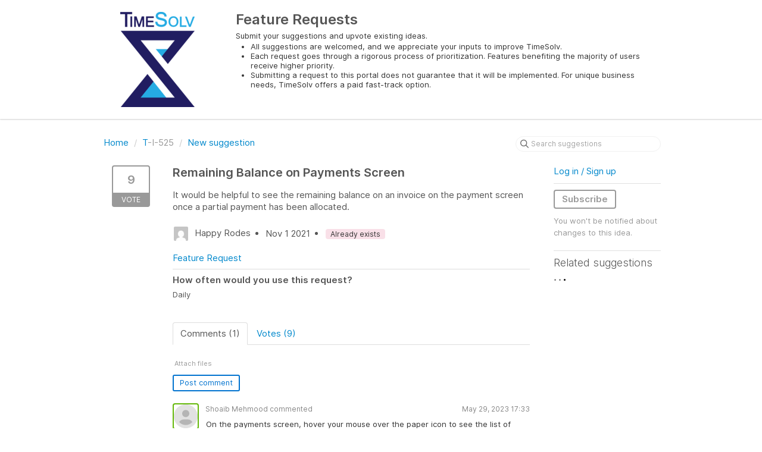

--- FILE ---
content_type: text/html; charset=utf-8
request_url: https://timesolv.ideas.aha.io/ideas/T-I-525
body_size: 6436
content:
<!DOCTYPE html>
<html lang="en">
  <head>
    <meta http-equiv="X-UA-Compatible" content="IE=edge" />
    <meta http-equiv="Content-Type" content="text/html charset=UTF-8" />
    <meta name="publishing" content="true">
    <title>Remaining Balance on Payments Screen | Feature Requests</title>

    <script>
//<![CDATA[

      window.ahaLoaded = false;
      window.isIdeaPortal = true;
      window.portalAssets = {"js":["/assets/runtime-v2-20104273a090ccdcb2338bac31a3b61b.js","/assets/vendor-v2-16d039b5a354d53c1c02493b2a92d909.js","/assets/idea_portals-v2-72b342884b03633227091d664449905f.js","/assets/idea_portals-v2-e6ed26f3692f363180c1b5f0fdec4f55.css"]};

//]]>
</script>
      <script>
    window.sentryRelease = window.sentryRelease || "bc10176504";
  </script>



      <link rel="stylesheet" href="https://cdn.aha.io/assets/idea_portals-v2-e6ed26f3692f363180c1b5f0fdec4f55.css" data-turbolinks-track="true" media="all" />
    <script src="https://cdn.aha.io/assets/runtime-v2-20104273a090ccdcb2338bac31a3b61b.js" data-turbolinks-track="true"></script>
    <script src="https://cdn.aha.io/assets/vendor-v2-16d039b5a354d53c1c02493b2a92d909.js" data-turbolinks-track="true"></script>
      <script src="https://cdn.aha.io/assets/idea_portals-v2-72b342884b03633227091d664449905f.js" data-turbolinks-track="true"></script>
    <meta name="csrf-param" content="authenticity_token" />
<meta name="csrf-token" content="Zgwhf43OeijxTFKPPlXuZZzrTVoX0c3THz_dGvjgh7lApufWRDFiFmQagNmig1O42KmDWPTLbdkuoxY_wQMJ9A" />
    <meta name="viewport" content="width=device-width, initial-scale=1" />
    <meta name="locale" content="en" />
    <meta name="portal-token" content="340e0833e46a62fc82346e45e42893ea" />
    <meta name="idea-portal-id" content="6726976845405391432" />


      <link rel="canonical" href="https://timesolv.ideas.aha.io/ideas/T-I-525">
          <link rel="icon" href="https://timesolv.ideas.aha.io/portal-favicon.png?1567802196&amp;size=thumb16" />

  </head>
  <body class="ideas-portal public">
    
    <style>
  
</style>



      <header class="portal-aha-header">
      <div class="container">
        <a href="/ideas">
          <div class="logo pull-left">
            <img alt="TimeSolv Ideas Portal Logo" src="https://timesolv.ideas.aha.io/logo.png?i=1567802314" />
          </div>
        </a>
        <div class="title pull-left">
          <h1 class="">
            Feature Requests
          </h1>
          <h3>
            <div class="aha-editor-field aha-editor-field-subtitle">
              <p>Submit your suggestions and upvote existing ideas.</p>
<ul>
<li>All suggestions are welcomed, and we appreciate your inputs to improve TimeSolv.</li>
<li>Each request goes through a rigorous process of prioritization. Features benefiting the majority of users receive higher priority.</li>
<li>Submitting a request to this portal does not guarantee that it will be implemented. For unique business needs, TimeSolv offers a paid fast-track option.</li>
</ul>
            </div>
          </h3>
        </div>
        <div class="clearfix"></div>
      </div>
    </header>


<div class="container">
  <!-- Alerts in this file are used for the app and portals, they must not use the aha-alert web component -->




  <div class="idea" id="7025644957123941893">
    <div class="portal-nav">
      <ul class="breadcrumb">
        <li>
          <a href="/ideas">
            <i class='fa-regular fa-home'></i>
            Home
</a>          <span class="divider">/</span>
        </li>
        <li class="active">
          <a href="/ideas?project=T">T</a>-I-525
          <span class="divider">/</span>
        </li>
        <li>
            <a href="/ideas/new">New suggestion</a>
        </li>
      </ul>
      <div class="search-form">
  <form class="form-horizontal idea-search-form" action="/ideas/search" accept-charset="UTF-8" method="get">
    <div class="search-field">
      <input type="text" name="query" id="query" class="input-medium search-query" placeholder="Search suggestions" aria-label="Search suggestions" />
      <a class="fa-regular fa-circle-xmark clear-button" style="display:none;" href="/ideas"></a>
    </div>
</form></div>

    </div>
    <div class="clearfix"></div>
    <div class="idea-sidebar">
        
<div class="idea-endorsement" id="idea-7025644957123941893-endorsement">
        <a class="btn-vote" data-disable="true" data-count="1" data-remote="true" rel="nofollow" data-method="post" href="/ideas/T-I-525/idea_endorsements">
          <span class="vote-count">
            9
          </span>
          <span class="vote-status">
            Vote
          </span>
</a>  <div class="popover vote-popover portal-user"></div>
</div>

    </div>
    <div class="idea-content">
      <div class="ajax-flash"></div>
      <h2>
        Remaining Balance on Payments Screen
        

      </h2>

      <div class="description">
        <div class="note" data-reactive-preserve-attributes="true">
          <p>It would be helpful to see the remaining balance on an invoice on the payment screen once a partial payment has been allocated.</p>

          
        </div>
      </div>

      <ul class="idea-meta">
        <li>
          <span class="avatar">
            <img alt="" src="https://secure.gravatar.com/avatar/6bceb90e6613c03f0044461516628b77?default=mm&rating=G&size=32" width="32" height="32" />
          </span>
          Happy Rodes
        </li>
        <li>
          Nov  1 2021
        </li>
          <li>
            <span class="status-pill" title="Already exists" style="color: var(--theme-primary-text); border: none; background-color: #F9E0E8">Already exists</span>
          </li>
        <div class="clearfix"></div>
      </ul>
      <div class="idea-products-and-categories">
        <a href="/ideas?category=6727302026182891672">Feature Request</a>
      </div>
        <table class="table custom-fields">
              <tr>
      <td colspan="2">
        <div style="margin-bottom:5px;">
          <strong>How often would you use this request?</strong>
        </div>
        <div class="content-reader user-content custom-fields">
          <p>Daily</p>
        </div>
        <div class="attachments attachments--grid">
          
<div class="clearfix"></div>

  <div class="attachment-modal hide fade modal">
    <aha-modal-header><span slot="title">
      Attachments
      <a class="btn btn-outline open-attachment pull-right" data-no-turbolink="true" target="_blank" rel="noopener noreferrer" href="#">Open full size</a>
</span></aha-modal-header>    <div class="modal-body center ">
      <div id="attachments-carousel-7025644957340226422" class="carousel slide">
        <div class="carousel-inner">
        </div>
      </div>
</div>  </div>

        </div>
      </td>
    </tr>

        </table>
      <div class="tabbable">
        <ul class="nav nav-tabs">
          <li class="active">
            <a data-toggle="tab" href="#comments">
              <span class="comment-count">
                Comments (1)
              </span>
            </a>
          </li>
            <li>
              <a data-toggle="tab" href="#votes">
                <span class="vote-count">
                  Votes (9)
                </span>
              </a>
            </li>
        </ul>
        <div class="tab-content comments-tab-content">
          <div class="tab-pane active idea-comments" id="comments">
            <ul class="comments">
    
<li class="idea-comment idea-comment-new " id="idea-comment-new--top-level">
  <div class="full-body">
      <form class="idea-comment--top-level" action="/ideas/T-I-525/idea_comments" accept-charset="UTF-8" data-remote="true" method="post"><input type="hidden" name="authenticity_token" value="oC8WV-6sNeCXGWple8BqIdy4CJU8YyvQlZ6h-7nWVQ9kEsNU384s9ZD1ejXPDHHN7LRJsVBVrVtUY1ZI0r-4hg" autocomplete="off" />
        
        <div class="aha-editor-field-static-content-wrapper" data-reactive-preserve="true">
</div>

<div id="editor--v2" class="aha-editor-field__wrapper " data-reactive-preserve-attributes="true">
  <div data-react-class="AhaNewRecordEditor" data-react-props="{&quot;value&quot;:null,&quot;name&quot;:&quot;ideas_idea_comment[editor_content]&quot;,&quot;enclosingSelector&quot;:&quot;.idea-comment-new&quot;,&quot;popupBoundaries&quot;:null,&quot;placeholderElement&quot;:null,&quot;placeholderText&quot;:null,&quot;onPlaceholderDismissed&quot;:null,&quot;isReactive&quot;:false,&quot;attachmentPath&quot;:&quot;&quot;,&quot;reactComponent&quot;:&quot;AhaNewRecordEditor&quot;,&quot;documentId&quot;:&quot;&quot;,&quot;objectType&quot;:&quot;Ideas::IdeaComment&quot;,&quot;parentType&quot;:&quot;Ideas::IdeaComment&quot;,&quot;parentId&quot;:null,&quot;className&quot;:&quot;aha-editor-field-form&quot;,&quot;focusOnMount&quot;:null,&quot;disableAttachments&quot;:true,&quot;supportsFullscreen&quot;:true,&quot;supportsEmbeddedViews&quot;:false,&quot;supportsEmbeddedViewsViewOnly&quot;:null,&quot;supportsSnippets&quot;:false,&quot;showEmbeddedViewsTooltip&quot;:false,&quot;supportsDeletingEmbeddedAttachments&quot;:true,&quot;supportsEmbeddedWhiteboards&quot;:false,&quot;showEmbeddedWhiteboardsTooltip&quot;:false,&quot;hasCommandMenu&quot;:false,&quot;supportsAssistant&quot;:false,&quot;supportsTemplates&quot;:false,&quot;anchorsEnabled&quot;:false,&quot;tableOfContentsEnabled&quot;:true,&quot;supportsExpandableSections&quot;:true,&quot;ariaLabel&quot;:null,&quot;publishing&quot;:false,&quot;defaultProject&quot;:null,&quot;templateProject&quot;:null,&quot;modelType&quot;:&quot;Ideas::Idea&quot;,&quot;editLocked&quot;:false,&quot;editorMoreApparent&quot;:null,&quot;inline&quot;:false,&quot;templateTarget&quot;:null,&quot;draftStorageKey&quot;:null,&quot;fullScreenURL&quot;:null,&quot;nonFullScreenURL&quot;:null,&quot;body&quot;:&quot;&quot;,&quot;deferBodyConversion&quot;:false,&quot;onComponentDidMount&quot;:null,&quot;saveDrafts&quot;:false,&quot;persisted&quot;:false,&quot;projectId&quot;:&quot;6726951451553086608&quot;,&quot;supportsReferences&quot;:false,&quot;supportsEmbeddedWhiteboardsViewOnly&quot;:false}" data-reactive-preserve="true"></div>
</div>




        

<div class="attachments attachments--grid js-ff-inline-images">
    <div id='attachment_button' class="attachments__button" data-reactive-preserve='true'>
  <div
      class='attachment-button simple'
      data-upload-url="/attachments?name_prefix=ideas_idea_comment"
      data-drop-zone-scope="auto"
      data-supported-file-types="">
    <i class='fa-regular fa-paperclip'></i> Attach files
    <span class='progress-indicator' style='display: none;'></span>
  </div>
  <div class='fake-attachment-button'></div>
</div>


  <div class="attachments__body">
     
  </div>
</div>

          <div class="control-group" id="subject">
            <label class="control-label">
              Enter a subject
            </label>
            <div class="controls">
              <input type="text" name="subject" id="subject" placeholder="Enter a subject" class="input-xxlarge" autocomplete="off" />
            </div>
          </div>
        <div class="clearfix"></div>
        <div class="flex">
          <span class="save-btn">
            <input type="submit" name="commit" value="Post comment" class="btn btn-small btn-primary btn-outline" data-disable-with="Saving…" />
          </span>
</div></form>  </div>
    <div class="popover comment-popover comment-popover--classic comment-popover--top-level portal-user"></div>
</li>

<script>
//<![CDATA[

//]]>
</script>
      <li class="comment">
    <div class="avatar">
      <img alt="" class="admin-user" src="https://cdn.aha.io/assets/avatar40.7573953ba907c3c29dd540ce4febcba6.svg" />
        <div class="user-type">Admin</div>
    </div>
    <div class="body">
      <div class="comment-header">
        <div>
          <span class="name">
            Shoaib Mehmood commented
          </span>
        </div>
        <div class="controls">
          <span class="posted">
            May 29, 2023 17:33
          </span>
        </div>
        <div class="clearfix"></div>
      </div>
      <div class="comment-text user-content aha-editor-field aha-editor-field-static aha-editor-field-static-content">
        <p>On the payments screen, hover your mouse over the paper icon to see the list of invoices to which this payment has been allocated along with their remaining balance.</p><p><img width="500" height="332.7259475218659" data-original-width="1372" data-original-height="913" src="https://timesolv.aha.io/attachments/7238658684392670157/token/60dedbf4e0cf6da41d8d6d3337bd7353c3cf6e84f33266629d17aa22428eb563.download?size=original"></p>
      </div>
      <div class="attachments attachments--grid">
        

  <div class="attachment gallery" data-attachment-id="7238658684392670157">
      <div class="img-container">
  <div class="attachment-thumbnail">
    
    <div class="attachment-from-wrapper">
    </div>

    <span class="image-helper"></span>
    <img title="" alt="" src="https://timesolv.aha.io/attachments/7238658684392670157/token/60dedbf4e0cf6da41d8d6d3337bd7353c3cf6e84f33266629d17aa22428eb563?size=mini" />
  </div>
</div>

  <div class="caption">
    <span class="attachment-name-7238658684392670157" title="image.png">image.png</span>
  </div>

</div><div class="clearfix"></div>

  <div class="attachment-modal hide fade modal">
    <aha-modal-header><span slot="title">
      Attachments
      <a class="btn btn-outline open-attachment pull-right" data-no-turbolink="true" target="_blank" rel="noopener noreferrer" href="#">Open full size</a>
</span></aha-modal-header>    <div class="modal-body center ">
      <div id="attachments-carousel-7238658905180536828" class="carousel slide">
        <div class="carousel-inner">
            <div class="item attachment-7238658684392670157">
              <img src="https://timesolv.aha.io/attachments/7238658684392670157/token/60dedbf4e0cf6da41d8d6d3337bd7353c3cf6e84f33266629d17aa22428eb563?size=original" />
            </div>
        </div>
      </div>
</div>  </div>

      </div>
    </div>
    <div class="clearfix"></div>
  </li>




</ul>

          </div>
            <div class="tab-pane" id="votes">
                <ul class="show-votes">

    <li data-id="7368900247405814748" >
      <div class="avatar avatar-large">
  <img alt="" src="https://secure.gravatar.com/avatar/d7b9dc03226b8e3cfb1fcacbd031830f?default=mm&rating=G&size=160" width="160" height="160" />
</div>

    </li>

    <li data-id="7233907202866390602" >
      <div class="avatar avatar-large">
  <img alt="" src="https://secure.gravatar.com/avatar/ed8fd0ee5604c7f1e898259de02c5ec7?default=mm&rating=G&size=160" width="160" height="160" />
</div>

    </li>

    <li data-id="7092977490645924020" >
      <div class="avatar avatar-large">
  <img alt="" src="https://secure.gravatar.com/avatar/35a7fef939e15f936067df4d970d39bd?default=mm&rating=G&size=160" width="160" height="160" />
</div>

    </li>

    <li data-id="7062824052684364698" >
      <div class="avatar avatar-large">
  <img alt="" src="https://secure.gravatar.com/avatar/cb514474d4e6f99616956d8ecfe3a854?default=mm&rating=G&size=160" width="160" height="160" />
</div>

    </li>

    <li data-id="7060177013464717565" >
      <div class="avatar avatar-large">
  <img alt="" src="https://secure.gravatar.com/avatar/7a08d4716ccdea748b7c484b33e2d717?default=mm&rating=G&size=160" width="160" height="160" />
</div>

    </li>

    <li data-id="7041692557113205691" >
      <div class="avatar avatar-large">
  <img alt="" src="https://secure.gravatar.com/avatar/6742bb78434d3e0356f17e9790ba44d7?default=mm&rating=G&size=160" width="160" height="160" />
</div>

    </li>

    <li data-id="7028300103330986473" >
      <div class="avatar avatar-large">
  <img alt="" src="https://secure.gravatar.com/avatar/3edf62ef244a3864f4a5227b25a22c0a?default=mm&rating=G&size=160" width="160" height="160" />
</div>

    </li>

    <li data-id="7027202159934129303" >
      <div class="avatar avatar-large">
  <img alt="" src="https://secure.gravatar.com/avatar/d2a021e0f029ac32b3eb27358c09d6ef?default=mm&rating=G&size=160" width="160" height="160" />
</div>

    </li>

    <li data-id="7025644958812678775" >
      <div class="avatar avatar-large">
  <img alt="" src="https://secure.gravatar.com/avatar/6bceb90e6613c03f0044461516628b77?default=mm&rating=G&size=160" width="160" height="160" />
</div>

    </li>

</ul>

            </div>
          <div class="tab-pane" id="merged-ideas">
            <ul class="merged-ideas ideas">
            </ul>
          </div>
        </div>
      </div>
    </div>
    <div class="right-sidebar">
      <div class="sidebar-section">
          <div class="signup-link">
      <a class="login-link" href="/portal_session/new">Log in / Sign up</a>
      <div class="login-popover popover portal-user">
        <!-- Alerts in this file are used for the app and portals, they must not use the aha-alert web component -->






<div class="email-popover ">
  <div class="arrow tooltip-arrow"></div>
  <form class="form-horizontal" action="/auth/redirect_to_auth" accept-charset="UTF-8" data-remote="true" method="post"><input type="hidden" name="authenticity_token" value="szUN_rklL_0X8YOaPODDTnXbe0qeahRPJu2sDZd22EW_R3YIOAf-p5Q8hdiLrGKbv3zS6Pp7m1fj68IG20dXJw" autocomplete="off" />
    <h3>Identify yourself with your email address</h3>
    <div class="control-group">
        <label class="control-label" for="sessions_email">Email address</label>
      <div class="controls">
        <input type="text" name="sessions[email]" id="email" placeholder="Email address" autocomplete="off" class="input-block-level" autofocus="autofocus" aria-required="true" />
      </div>
    </div>
    <div class="extra-fields"></div>

    <div class="control-group">
      <div class="controls">
        <input type="submit" name="commit" value="Next" class="btn btn-outline btn-primary pull-left" id="vote" data-disable-with="Sending…" />
      </div>
    </div>
    <div class="clearfix"></div>
</form></div>

      </div>
  </div>

      </div>
        <div class="sidebar-section idea-subscription" id="idea-7025644957123941893-subscription">
              <a class="btn btn-outline btn-subscribe" data-disable-with="Subscribing ..." data-remote="true" rel="nofollow" data-method="post" href="/ideas/T-I-525/idea_subscriptions">Subscribe</a>
    <p class="reason">You won&#39;t be notified about changes to this idea.</p>
  <div class="popover subscribe-popover portal-user"></div>

        </div>
      <h3 class="sidebar-header">
        Related suggestions
      </h3>
      <div id="idea-related-ideas">
        <img src="https://cdn.aha.io/assets/busy.b7e3690b94c43e444483fbc7927a6a9a.gif" />
        <script>
//<![CDATA[

          $("#idea-related-ideas").load('/ideas/T-I-525/related_ideas')

//]]>
</script>      </div>
    </div>
  </div>
</div>

<script>
//<![CDATA[

//]]>
</script>

      <div class="portal-aha-footer">
      <div class="container">
        <footer>
          <div class="powered-by">
            Idea management by <a href="https://www.aha.io/ideas/overview?utm_source=ideas-portal" target="_blank">Aha!</a>

          </div>
        </footer>
      </div>
    </div>




    <div class="modal hide fade" id="modal-window"></div>
  </body>
</html>

